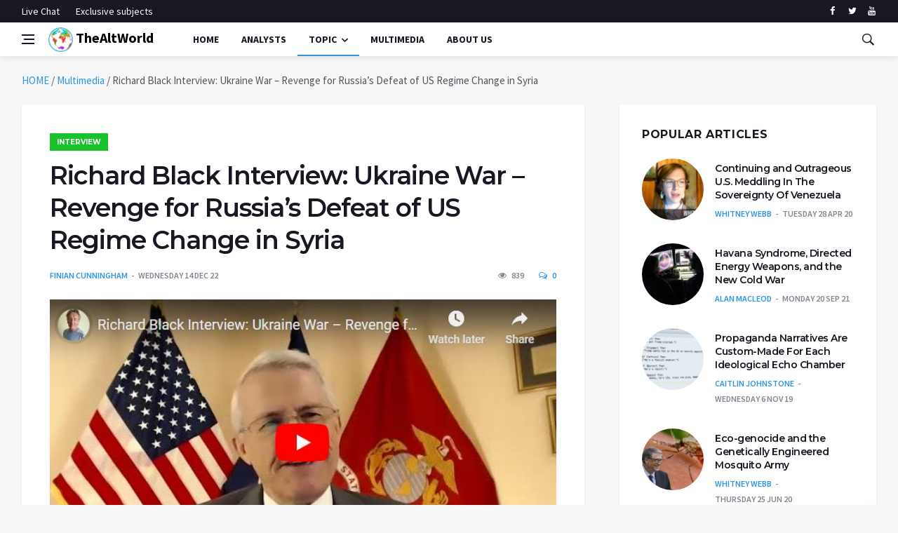

--- FILE ---
content_type: text/html; charset=UTF-8
request_url: https://thealtworld.com/finian_cunningham/richard-black-interview-ukraine-war-revenge-for-russias-defeat-of-us-regime-change-in-syria
body_size: 17899
content:
<!DOCTYPE html>
<html lang="en-US">
  <head>
    <meta charset="UTF-8">
    <meta name="viewport" content="width=device-width, initial-scale=1">
    <link rel="profile" href="https://gmpg.org/xfn/11">
    <link href='https://fonts.googleapis.com/css?family=Montserrat:400,600,700%7CSource+Sans+Pro:400,600,700' rel='stylesheet'>
	<!-- Global site tag (gtag.js) - Google Analytics -->
<script async src="https://www.googletagmanager.com/gtag/js?id=UA-141828316-1"></script>
<script>
  window.dataLayer = window.dataLayer || [];
  function gtag(){dataLayer.push(arguments);}
  gtag('js', new Date());

  gtag('config', 'UA-141828316-1');
</script>

    <meta name='robots' content='index, follow, max-image-preview:large, max-snippet:-1, max-video-preview:-1' />

	<!-- This site is optimized with the Yoast SEO plugin v24.4 - https://yoast.com/wordpress/plugins/seo/ -->
	<title>Richard Black Interview: Ukraine War – Revenge for Russia&#039;s Defeat of US Regime Change in Syria - TheAltWorld</title>
	<meta name="description" content="The war in Ukraine is therefore not due to &quot;Russian aggression&quot;, as the Western media would portray, but rather it is part of an ongoing geopolitical confrontation between the US and Russia." />
	<link rel="canonical" href="https://thealtworld.com/finian_cunningham/richard-black-interview-ukraine-war-revenge-for-russias-defeat-of-us-regime-change-in-syria" />
	<meta property="og:locale" content="en_US" />
	<meta property="og:type" content="article" />
	<meta property="og:title" content="Richard Black Interview: Ukraine War – Revenge for Russia&#039;s Defeat of US Regime Change in Syria - TheAltWorld" />
	<meta property="og:description" content="The war in Ukraine is therefore not due to &quot;Russian aggression&quot;, as the Western media would portray, but rather it is part of an ongoing geopolitical confrontation between the US and Russia." />
	<meta property="og:url" content="https://thealtworld.com/finian_cunningham/richard-black-interview-ukraine-war-revenge-for-russias-defeat-of-us-regime-change-in-syria" />
	<meta property="og:site_name" content="TheAltWorld" />
	<meta property="article:publisher" content="https://www.facebook.com/thealtworld/" />
	<meta property="article:published_time" content="2022-12-14T15:02:52+00:00" />
	<meta property="article:modified_time" content="2022-12-14T19:11:36+00:00" />
	<meta property="og:image" content="https://thealtworld.com/wp-content/uploads/2022/12/Finian-Black.jpg" />
	<meta property="og:image:width" content="638" />
	<meta property="og:image:height" content="361" />
	<meta property="og:image:type" content="image/jpeg" />
	<meta name="author" content="Finian Cunningham" />
	<meta name="twitter:card" content="summary_large_image" />
	<meta name="twitter:creator" content="@TheLink2020_" />
	<meta name="twitter:site" content="@TheLink2020_" />
	<meta name="twitter:label1" content="Written by" />
	<meta name="twitter:data1" content="Finian Cunningham" />
	<meta name="twitter:label2" content="Est. reading time" />
	<meta name="twitter:data2" content="2 minutes" />
	<script type="application/ld+json" class="yoast-schema-graph">{"@context":"https://schema.org","@graph":[{"@type":"Article","@id":"https://thealtworld.com/finian_cunningham/richard-black-interview-ukraine-war-revenge-for-russias-defeat-of-us-regime-change-in-syria#article","isPartOf":{"@id":"https://thealtworld.com/finian_cunningham/richard-black-interview-ukraine-war-revenge-for-russias-defeat-of-us-regime-change-in-syria"},"author":[{"@id":"https://thealtworld.com/#/schema/person/26d7419260fe538a7e037337d4b09343"}],"headline":"Richard Black Interview: Ukraine War – Revenge for Russia&#8217;s Defeat of US Regime Change in Syria","datePublished":"2022-12-14T15:02:52+00:00","dateModified":"2022-12-14T19:11:36+00:00","mainEntityOfPage":{"@id":"https://thealtworld.com/finian_cunningham/richard-black-interview-ukraine-war-revenge-for-russias-defeat-of-us-regime-change-in-syria"},"wordCount":483,"commentCount":0,"publisher":{"@id":"https://thealtworld.com/#organization"},"image":{"@id":"https://thealtworld.com/finian_cunningham/richard-black-interview-ukraine-war-revenge-for-russias-defeat-of-us-regime-change-in-syria#primaryimage"},"thumbnailUrl":"https://thealtworld.com/wp-content/uploads/2022/12/Finian-Black.jpg","keywords":["proxy war","Russia","Syria","Ukraine","USA"],"articleSection":["interview","Multimedia","WORLD"],"inLanguage":"en-US","potentialAction":[{"@type":"CommentAction","name":"Comment","target":["https://thealtworld.com/finian_cunningham/richard-black-interview-ukraine-war-revenge-for-russias-defeat-of-us-regime-change-in-syria#respond"]}]},{"@type":"WebPage","@id":"https://thealtworld.com/finian_cunningham/richard-black-interview-ukraine-war-revenge-for-russias-defeat-of-us-regime-change-in-syria","url":"https://thealtworld.com/finian_cunningham/richard-black-interview-ukraine-war-revenge-for-russias-defeat-of-us-regime-change-in-syria","name":"Richard Black Interview: Ukraine War – Revenge for Russia's Defeat of US Regime Change in Syria - TheAltWorld","isPartOf":{"@id":"https://thealtworld.com/#website"},"primaryImageOfPage":{"@id":"https://thealtworld.com/finian_cunningham/richard-black-interview-ukraine-war-revenge-for-russias-defeat-of-us-regime-change-in-syria#primaryimage"},"image":{"@id":"https://thealtworld.com/finian_cunningham/richard-black-interview-ukraine-war-revenge-for-russias-defeat-of-us-regime-change-in-syria#primaryimage"},"thumbnailUrl":"https://thealtworld.com/wp-content/uploads/2022/12/Finian-Black.jpg","datePublished":"2022-12-14T15:02:52+00:00","dateModified":"2022-12-14T19:11:36+00:00","description":"The war in Ukraine is therefore not due to \"Russian aggression\", as the Western media would portray, but rather it is part of an ongoing geopolitical confrontation between the US and Russia.","breadcrumb":{"@id":"https://thealtworld.com/finian_cunningham/richard-black-interview-ukraine-war-revenge-for-russias-defeat-of-us-regime-change-in-syria#breadcrumb"},"inLanguage":"en-US","potentialAction":[{"@type":"ReadAction","target":["https://thealtworld.com/finian_cunningham/richard-black-interview-ukraine-war-revenge-for-russias-defeat-of-us-regime-change-in-syria"]}]},{"@type":"ImageObject","inLanguage":"en-US","@id":"https://thealtworld.com/finian_cunningham/richard-black-interview-ukraine-war-revenge-for-russias-defeat-of-us-regime-change-in-syria#primaryimage","url":"https://thealtworld.com/wp-content/uploads/2022/12/Finian-Black.jpg","contentUrl":"https://thealtworld.com/wp-content/uploads/2022/12/Finian-Black.jpg","width":638,"height":361},{"@type":"BreadcrumbList","@id":"https://thealtworld.com/finian_cunningham/richard-black-interview-ukraine-war-revenge-for-russias-defeat-of-us-regime-change-in-syria#breadcrumb","itemListElement":[{"@type":"ListItem","position":1,"name":"HOME","item":"https://thealtworld.com/"},{"@type":"ListItem","position":2,"name":"Multimedia","item":"https://thealtworld.com/category/multimedia"},{"@type":"ListItem","position":3,"name":"Richard Black Interview: Ukraine War – Revenge for Russia&#8217;s Defeat of US Regime Change in Syria"}]},{"@type":"WebSite","@id":"https://thealtworld.com/#website","url":"https://thealtworld.com/","name":"TheAltWorld","description":"The Alternative World website is where you could be able to find different point of views about how today&#039;s world should be changed so as to be better","publisher":{"@id":"https://thealtworld.com/#organization"},"potentialAction":[{"@type":"SearchAction","target":{"@type":"EntryPoint","urlTemplate":"https://thealtworld.com/?s={search_term_string}"},"query-input":{"@type":"PropertyValueSpecification","valueRequired":true,"valueName":"search_term_string"}}],"inLanguage":"en-US"},{"@type":"Organization","@id":"https://thealtworld.com/#organization","name":"The Alternative World","url":"https://thealtworld.com/","logo":{"@type":"ImageObject","inLanguage":"en-US","@id":"https://thealtworld.com/#/schema/logo/image/","url":"https://thealtworld.com/wp-content/uploads/2022/04/photo_2019-02-17_12-29-20.jpg","contentUrl":"https://thealtworld.com/wp-content/uploads/2022/04/photo_2019-02-17_12-29-20.jpg","width":640,"height":640,"caption":"The Alternative World"},"image":{"@id":"https://thealtworld.com/#/schema/logo/image/"},"sameAs":["https://www.facebook.com/thealtworld/","https://x.com/TheLink2020_","https://www.youtube.com/channel/UCUCuA29qZlTuH3n36UsY1BQ"]},{"@type":"Person","@id":"https://thealtworld.com/#/schema/person/26d7419260fe538a7e037337d4b09343","name":"Finian Cunningham","image":{"@type":"ImageObject","inLanguage":"en-US","@id":"https://thealtworld.com/#/schema/person/image/a01303a195862bf6a5a8b2c96df208b8","url":"https://secure.gravatar.com/avatar/f4febff73ecf73ccd83397f40f81ea49500fdc81bfd90b99638aedb4011de3d9?s=96&d=mm&r=g","contentUrl":"https://secure.gravatar.com/avatar/f4febff73ecf73ccd83397f40f81ea49500fdc81bfd90b99638aedb4011de3d9?s=96&d=mm&r=g","caption":"Finian Cunningham"},"description":"Finian Cunningham has written extensively on international affairs, with articles published in several languages. He is a Master’s graduate in Agricultural Chemistry and worked as a scientific editor for the Royal Society of Chemistry, Cambridge, England, before pursuing a career in newspaper journalism. He is also a musician and songwriter. For nearly 20 years, he worked as an editor and writer in major news media organisations, including The Mirror, Irish Times and Independent. Winner of the Serena Shim Award for Uncompromising Integrity in Journalism (2019).","sameAs":["https://www.youtube.com/@finiancunninghamjournalist"],"url":"https://thealtworld.com/author/finian_cunningham"}]}</script>
	<!-- / Yoast SEO plugin. -->


<link rel='dns-prefetch' href='//www.googletagmanager.com' />
<link rel="alternate" type="application/rss+xml" title="TheAltWorld &raquo; Feed" href="https://thealtworld.com/feed" />
<link rel="alternate" type="application/rss+xml" title="TheAltWorld &raquo; Comments Feed" href="https://thealtworld.com/comments/feed" />
<script  id="wpp-js" src="https://thealtworld.com/wp-content/plugins/wordpress-popular-posts/assets/js/wpp.min.js?ver=7.3.6" data-sampling="0" data-sampling-rate="100" data-api-url="https://thealtworld.com/wp-json/wordpress-popular-posts" data-post-id="57512" data-token="c89f03ca99" data-lang="0" data-debug="0"></script>
<link rel="alternate" type="application/rss+xml" title="TheAltWorld &raquo; Richard Black Interview: Ukraine War – Revenge for Russia&#8217;s Defeat of US Regime Change in Syria Comments Feed" href="https://thealtworld.com/finian_cunningham/richard-black-interview-ukraine-war-revenge-for-russias-defeat-of-us-regime-change-in-syria/feed" />
<link rel="alternate" title="oEmbed (JSON)" type="application/json+oembed" href="https://thealtworld.com/wp-json/oembed/1.0/embed?url=https%3A%2F%2Fthealtworld.com%2Ffinian_cunningham%2Frichard-black-interview-ukraine-war-revenge-for-russias-defeat-of-us-regime-change-in-syria" />
<link rel="alternate" title="oEmbed (XML)" type="text/xml+oembed" href="https://thealtworld.com/wp-json/oembed/1.0/embed?url=https%3A%2F%2Fthealtworld.com%2Ffinian_cunningham%2Frichard-black-interview-ukraine-war-revenge-for-russias-defeat-of-us-regime-change-in-syria&#038;format=xml" />
<style id='wp-img-auto-sizes-contain-inline-css' >
img:is([sizes=auto i],[sizes^="auto," i]){contain-intrinsic-size:3000px 1500px}
/*# sourceURL=wp-img-auto-sizes-contain-inline-css */
</style>
<style id='wp-emoji-styles-inline-css' >

	img.wp-smiley, img.emoji {
		display: inline !important;
		border: none !important;
		box-shadow: none !important;
		height: 1em !important;
		width: 1em !important;
		margin: 0 0.07em !important;
		vertical-align: -0.1em !important;
		background: none !important;
		padding: 0 !important;
	}
/*# sourceURL=wp-emoji-styles-inline-css */
</style>
<style id='wp-block-library-inline-css' >
:root{--wp-block-synced-color:#7a00df;--wp-block-synced-color--rgb:122,0,223;--wp-bound-block-color:var(--wp-block-synced-color);--wp-editor-canvas-background:#ddd;--wp-admin-theme-color:#007cba;--wp-admin-theme-color--rgb:0,124,186;--wp-admin-theme-color-darker-10:#006ba1;--wp-admin-theme-color-darker-10--rgb:0,107,160.5;--wp-admin-theme-color-darker-20:#005a87;--wp-admin-theme-color-darker-20--rgb:0,90,135;--wp-admin-border-width-focus:2px}@media (min-resolution:192dpi){:root{--wp-admin-border-width-focus:1.5px}}.wp-element-button{cursor:pointer}:root .has-very-light-gray-background-color{background-color:#eee}:root .has-very-dark-gray-background-color{background-color:#313131}:root .has-very-light-gray-color{color:#eee}:root .has-very-dark-gray-color{color:#313131}:root .has-vivid-green-cyan-to-vivid-cyan-blue-gradient-background{background:linear-gradient(135deg,#00d084,#0693e3)}:root .has-purple-crush-gradient-background{background:linear-gradient(135deg,#34e2e4,#4721fb 50%,#ab1dfe)}:root .has-hazy-dawn-gradient-background{background:linear-gradient(135deg,#faaca8,#dad0ec)}:root .has-subdued-olive-gradient-background{background:linear-gradient(135deg,#fafae1,#67a671)}:root .has-atomic-cream-gradient-background{background:linear-gradient(135deg,#fdd79a,#004a59)}:root .has-nightshade-gradient-background{background:linear-gradient(135deg,#330968,#31cdcf)}:root .has-midnight-gradient-background{background:linear-gradient(135deg,#020381,#2874fc)}:root{--wp--preset--font-size--normal:16px;--wp--preset--font-size--huge:42px}.has-regular-font-size{font-size:1em}.has-larger-font-size{font-size:2.625em}.has-normal-font-size{font-size:var(--wp--preset--font-size--normal)}.has-huge-font-size{font-size:var(--wp--preset--font-size--huge)}.has-text-align-center{text-align:center}.has-text-align-left{text-align:left}.has-text-align-right{text-align:right}.has-fit-text{white-space:nowrap!important}#end-resizable-editor-section{display:none}.aligncenter{clear:both}.items-justified-left{justify-content:flex-start}.items-justified-center{justify-content:center}.items-justified-right{justify-content:flex-end}.items-justified-space-between{justify-content:space-between}.screen-reader-text{border:0;clip-path:inset(50%);height:1px;margin:-1px;overflow:hidden;padding:0;position:absolute;width:1px;word-wrap:normal!important}.screen-reader-text:focus{background-color:#ddd;clip-path:none;color:#444;display:block;font-size:1em;height:auto;left:5px;line-height:normal;padding:15px 23px 14px;text-decoration:none;top:5px;width:auto;z-index:100000}html :where(.has-border-color){border-style:solid}html :where([style*=border-top-color]){border-top-style:solid}html :where([style*=border-right-color]){border-right-style:solid}html :where([style*=border-bottom-color]){border-bottom-style:solid}html :where([style*=border-left-color]){border-left-style:solid}html :where([style*=border-width]){border-style:solid}html :where([style*=border-top-width]){border-top-style:solid}html :where([style*=border-right-width]){border-right-style:solid}html :where([style*=border-bottom-width]){border-bottom-style:solid}html :where([style*=border-left-width]){border-left-style:solid}html :where(img[class*=wp-image-]){height:auto;max-width:100%}:where(figure){margin:0 0 1em}html :where(.is-position-sticky){--wp-admin--admin-bar--position-offset:var(--wp-admin--admin-bar--height,0px)}@media screen and (max-width:600px){html :where(.is-position-sticky){--wp-admin--admin-bar--position-offset:0px}}

/*# sourceURL=wp-block-library-inline-css */
</style><style id='global-styles-inline-css' >
:root{--wp--preset--aspect-ratio--square: 1;--wp--preset--aspect-ratio--4-3: 4/3;--wp--preset--aspect-ratio--3-4: 3/4;--wp--preset--aspect-ratio--3-2: 3/2;--wp--preset--aspect-ratio--2-3: 2/3;--wp--preset--aspect-ratio--16-9: 16/9;--wp--preset--aspect-ratio--9-16: 9/16;--wp--preset--color--black: #000000;--wp--preset--color--cyan-bluish-gray: #abb8c3;--wp--preset--color--white: #ffffff;--wp--preset--color--pale-pink: #f78da7;--wp--preset--color--vivid-red: #cf2e2e;--wp--preset--color--luminous-vivid-orange: #ff6900;--wp--preset--color--luminous-vivid-amber: #fcb900;--wp--preset--color--light-green-cyan: #7bdcb5;--wp--preset--color--vivid-green-cyan: #00d084;--wp--preset--color--pale-cyan-blue: #8ed1fc;--wp--preset--color--vivid-cyan-blue: #0693e3;--wp--preset--color--vivid-purple: #9b51e0;--wp--preset--gradient--vivid-cyan-blue-to-vivid-purple: linear-gradient(135deg,rgb(6,147,227) 0%,rgb(155,81,224) 100%);--wp--preset--gradient--light-green-cyan-to-vivid-green-cyan: linear-gradient(135deg,rgb(122,220,180) 0%,rgb(0,208,130) 100%);--wp--preset--gradient--luminous-vivid-amber-to-luminous-vivid-orange: linear-gradient(135deg,rgb(252,185,0) 0%,rgb(255,105,0) 100%);--wp--preset--gradient--luminous-vivid-orange-to-vivid-red: linear-gradient(135deg,rgb(255,105,0) 0%,rgb(207,46,46) 100%);--wp--preset--gradient--very-light-gray-to-cyan-bluish-gray: linear-gradient(135deg,rgb(238,238,238) 0%,rgb(169,184,195) 100%);--wp--preset--gradient--cool-to-warm-spectrum: linear-gradient(135deg,rgb(74,234,220) 0%,rgb(151,120,209) 20%,rgb(207,42,186) 40%,rgb(238,44,130) 60%,rgb(251,105,98) 80%,rgb(254,248,76) 100%);--wp--preset--gradient--blush-light-purple: linear-gradient(135deg,rgb(255,206,236) 0%,rgb(152,150,240) 100%);--wp--preset--gradient--blush-bordeaux: linear-gradient(135deg,rgb(254,205,165) 0%,rgb(254,45,45) 50%,rgb(107,0,62) 100%);--wp--preset--gradient--luminous-dusk: linear-gradient(135deg,rgb(255,203,112) 0%,rgb(199,81,192) 50%,rgb(65,88,208) 100%);--wp--preset--gradient--pale-ocean: linear-gradient(135deg,rgb(255,245,203) 0%,rgb(182,227,212) 50%,rgb(51,167,181) 100%);--wp--preset--gradient--electric-grass: linear-gradient(135deg,rgb(202,248,128) 0%,rgb(113,206,126) 100%);--wp--preset--gradient--midnight: linear-gradient(135deg,rgb(2,3,129) 0%,rgb(40,116,252) 100%);--wp--preset--font-size--small: 13px;--wp--preset--font-size--medium: 20px;--wp--preset--font-size--large: 36px;--wp--preset--font-size--x-large: 42px;--wp--preset--spacing--20: 0.44rem;--wp--preset--spacing--30: 0.67rem;--wp--preset--spacing--40: 1rem;--wp--preset--spacing--50: 1.5rem;--wp--preset--spacing--60: 2.25rem;--wp--preset--spacing--70: 3.38rem;--wp--preset--spacing--80: 5.06rem;--wp--preset--shadow--natural: 6px 6px 9px rgba(0, 0, 0, 0.2);--wp--preset--shadow--deep: 12px 12px 50px rgba(0, 0, 0, 0.4);--wp--preset--shadow--sharp: 6px 6px 0px rgba(0, 0, 0, 0.2);--wp--preset--shadow--outlined: 6px 6px 0px -3px rgb(255, 255, 255), 6px 6px rgb(0, 0, 0);--wp--preset--shadow--crisp: 6px 6px 0px rgb(0, 0, 0);}:where(.is-layout-flex){gap: 0.5em;}:where(.is-layout-grid){gap: 0.5em;}body .is-layout-flex{display: flex;}.is-layout-flex{flex-wrap: wrap;align-items: center;}.is-layout-flex > :is(*, div){margin: 0;}body .is-layout-grid{display: grid;}.is-layout-grid > :is(*, div){margin: 0;}:where(.wp-block-columns.is-layout-flex){gap: 2em;}:where(.wp-block-columns.is-layout-grid){gap: 2em;}:where(.wp-block-post-template.is-layout-flex){gap: 1.25em;}:where(.wp-block-post-template.is-layout-grid){gap: 1.25em;}.has-black-color{color: var(--wp--preset--color--black) !important;}.has-cyan-bluish-gray-color{color: var(--wp--preset--color--cyan-bluish-gray) !important;}.has-white-color{color: var(--wp--preset--color--white) !important;}.has-pale-pink-color{color: var(--wp--preset--color--pale-pink) !important;}.has-vivid-red-color{color: var(--wp--preset--color--vivid-red) !important;}.has-luminous-vivid-orange-color{color: var(--wp--preset--color--luminous-vivid-orange) !important;}.has-luminous-vivid-amber-color{color: var(--wp--preset--color--luminous-vivid-amber) !important;}.has-light-green-cyan-color{color: var(--wp--preset--color--light-green-cyan) !important;}.has-vivid-green-cyan-color{color: var(--wp--preset--color--vivid-green-cyan) !important;}.has-pale-cyan-blue-color{color: var(--wp--preset--color--pale-cyan-blue) !important;}.has-vivid-cyan-blue-color{color: var(--wp--preset--color--vivid-cyan-blue) !important;}.has-vivid-purple-color{color: var(--wp--preset--color--vivid-purple) !important;}.has-black-background-color{background-color: var(--wp--preset--color--black) !important;}.has-cyan-bluish-gray-background-color{background-color: var(--wp--preset--color--cyan-bluish-gray) !important;}.has-white-background-color{background-color: var(--wp--preset--color--white) !important;}.has-pale-pink-background-color{background-color: var(--wp--preset--color--pale-pink) !important;}.has-vivid-red-background-color{background-color: var(--wp--preset--color--vivid-red) !important;}.has-luminous-vivid-orange-background-color{background-color: var(--wp--preset--color--luminous-vivid-orange) !important;}.has-luminous-vivid-amber-background-color{background-color: var(--wp--preset--color--luminous-vivid-amber) !important;}.has-light-green-cyan-background-color{background-color: var(--wp--preset--color--light-green-cyan) !important;}.has-vivid-green-cyan-background-color{background-color: var(--wp--preset--color--vivid-green-cyan) !important;}.has-pale-cyan-blue-background-color{background-color: var(--wp--preset--color--pale-cyan-blue) !important;}.has-vivid-cyan-blue-background-color{background-color: var(--wp--preset--color--vivid-cyan-blue) !important;}.has-vivid-purple-background-color{background-color: var(--wp--preset--color--vivid-purple) !important;}.has-black-border-color{border-color: var(--wp--preset--color--black) !important;}.has-cyan-bluish-gray-border-color{border-color: var(--wp--preset--color--cyan-bluish-gray) !important;}.has-white-border-color{border-color: var(--wp--preset--color--white) !important;}.has-pale-pink-border-color{border-color: var(--wp--preset--color--pale-pink) !important;}.has-vivid-red-border-color{border-color: var(--wp--preset--color--vivid-red) !important;}.has-luminous-vivid-orange-border-color{border-color: var(--wp--preset--color--luminous-vivid-orange) !important;}.has-luminous-vivid-amber-border-color{border-color: var(--wp--preset--color--luminous-vivid-amber) !important;}.has-light-green-cyan-border-color{border-color: var(--wp--preset--color--light-green-cyan) !important;}.has-vivid-green-cyan-border-color{border-color: var(--wp--preset--color--vivid-green-cyan) !important;}.has-pale-cyan-blue-border-color{border-color: var(--wp--preset--color--pale-cyan-blue) !important;}.has-vivid-cyan-blue-border-color{border-color: var(--wp--preset--color--vivid-cyan-blue) !important;}.has-vivid-purple-border-color{border-color: var(--wp--preset--color--vivid-purple) !important;}.has-vivid-cyan-blue-to-vivid-purple-gradient-background{background: var(--wp--preset--gradient--vivid-cyan-blue-to-vivid-purple) !important;}.has-light-green-cyan-to-vivid-green-cyan-gradient-background{background: var(--wp--preset--gradient--light-green-cyan-to-vivid-green-cyan) !important;}.has-luminous-vivid-amber-to-luminous-vivid-orange-gradient-background{background: var(--wp--preset--gradient--luminous-vivid-amber-to-luminous-vivid-orange) !important;}.has-luminous-vivid-orange-to-vivid-red-gradient-background{background: var(--wp--preset--gradient--luminous-vivid-orange-to-vivid-red) !important;}.has-very-light-gray-to-cyan-bluish-gray-gradient-background{background: var(--wp--preset--gradient--very-light-gray-to-cyan-bluish-gray) !important;}.has-cool-to-warm-spectrum-gradient-background{background: var(--wp--preset--gradient--cool-to-warm-spectrum) !important;}.has-blush-light-purple-gradient-background{background: var(--wp--preset--gradient--blush-light-purple) !important;}.has-blush-bordeaux-gradient-background{background: var(--wp--preset--gradient--blush-bordeaux) !important;}.has-luminous-dusk-gradient-background{background: var(--wp--preset--gradient--luminous-dusk) !important;}.has-pale-ocean-gradient-background{background: var(--wp--preset--gradient--pale-ocean) !important;}.has-electric-grass-gradient-background{background: var(--wp--preset--gradient--electric-grass) !important;}.has-midnight-gradient-background{background: var(--wp--preset--gradient--midnight) !important;}.has-small-font-size{font-size: var(--wp--preset--font-size--small) !important;}.has-medium-font-size{font-size: var(--wp--preset--font-size--medium) !important;}.has-large-font-size{font-size: var(--wp--preset--font-size--large) !important;}.has-x-large-font-size{font-size: var(--wp--preset--font-size--x-large) !important;}
/*# sourceURL=global-styles-inline-css */
</style>

<style id='classic-theme-styles-inline-css' >
/*! This file is auto-generated */
.wp-block-button__link{color:#fff;background-color:#32373c;border-radius:9999px;box-shadow:none;text-decoration:none;padding:calc(.667em + 2px) calc(1.333em + 2px);font-size:1.125em}.wp-block-file__button{background:#32373c;color:#fff;text-decoration:none}
/*# sourceURL=/wp-includes/css/classic-themes.min.css */
</style>
<link rel='stylesheet' id='ctf_styles-css' href='https://thealtworld.com/wp-content/plugins/custom-twitter-feeds/css/ctf-styles.min.css?ver=2.3.1'  media='all' />
<link rel='stylesheet' id='wordpress-popular-posts-css-css' href='https://thealtworld.com/wp-content/plugins/wordpress-popular-posts/assets/css/wpp.css?ver=7.3.6'  media='all' />
<link rel='stylesheet' id='bootstrap-css' href='https://thealtworld.com/wp-content/themes/alternative-world/css/bootstrap.min.css?ver=6.9'  media='all' />
<link rel='stylesheet' id='fonticons-css' href='https://thealtworld.com/wp-content/themes/alternative-world/css/font-icons.css?ver=6.9'  media='all' />
<link rel='stylesheet' id='alternative-world-style-css' href='https://thealtworld.com/wp-content/themes/alternative-world/style.css?ver=6.9'  media='all' />
<script  src="https://thealtworld.com/wp-content/themes/alternative-world/js/lazysizes.min.js" id="lazysizes-js"></script>
<script  src="https://thealtworld.com/wp-includes/js/jquery/jquery.min.js?ver=3.7.1" id="jquery-core-js"></script>
<script  src="https://thealtworld.com/wp-includes/js/jquery/jquery-migrate.min.js?ver=3.4.1" id="jquery-migrate-js"></script>

<!-- Google tag (gtag.js) snippet added by Site Kit -->
<!-- Google Analytics snippet added by Site Kit -->
<script  src="https://www.googletagmanager.com/gtag/js?id=GT-579R2CH5" id="google_gtagjs-js" async></script>
<script  id="google_gtagjs-js-after">
/* <![CDATA[ */
window.dataLayer = window.dataLayer || [];function gtag(){dataLayer.push(arguments);}
gtag("set","linker",{"domains":["thealtworld.com"]});
gtag("js", new Date());
gtag("set", "developer_id.dZTNiMT", true);
gtag("config", "GT-579R2CH5", {"googlesitekit_post_date":"20221214","googlesitekit_post_author":"Finian Cunningham"});
 window._googlesitekit = window._googlesitekit || {}; window._googlesitekit.throttledEvents = []; window._googlesitekit.gtagEvent = (name, data) => { var key = JSON.stringify( { name, data } ); if ( !! window._googlesitekit.throttledEvents[ key ] ) { return; } window._googlesitekit.throttledEvents[ key ] = true; setTimeout( () => { delete window._googlesitekit.throttledEvents[ key ]; }, 5 ); gtag( "event", name, { ...data, event_source: "site-kit" } ); }; 
//# sourceURL=google_gtagjs-js-after
/* ]]> */
</script>
<link rel="https://api.w.org/" href="https://thealtworld.com/wp-json/" /><link rel="alternate" title="JSON" type="application/json" href="https://thealtworld.com/wp-json/wp/v2/posts/57512" /><link rel="EditURI" type="application/rsd+xml" title="RSD" href="https://thealtworld.com/xmlrpc.php?rsd" />
<meta name="generator" content="WordPress 6.9" />
<link rel='shortlink' href='https://thealtworld.com/?p=57512' />
<meta name="generator" content="Site Kit by Google 1.170.0" />            <style id="wpp-loading-animation-styles">@-webkit-keyframes bgslide{from{background-position-x:0}to{background-position-x:-200%}}@keyframes bgslide{from{background-position-x:0}to{background-position-x:-200%}}.wpp-widget-block-placeholder,.wpp-shortcode-placeholder{margin:0 auto;width:60px;height:3px;background:#dd3737;background:linear-gradient(90deg,#dd3737 0%,#571313 10%,#dd3737 100%);background-size:200% auto;border-radius:3px;-webkit-animation:bgslide 1s infinite linear;animation:bgslide 1s infinite linear}</style>
            <link rel="pingback" href="https://thealtworld.com/xmlrpc.php">		<style >
					.site-title a,
			.site-description {
				color: #8224e3;
			}
				</style>
		<link rel="icon" href="https://thealtworld.com/wp-content/uploads/2019/06/cropped-favicon-32x32.png" sizes="32x32" />
<link rel="icon" href="https://thealtworld.com/wp-content/uploads/2019/06/cropped-favicon-192x192.png" sizes="192x192" />
<link rel="apple-touch-icon" href="https://thealtworld.com/wp-content/uploads/2019/06/cropped-favicon-180x180.png" />
<meta name="msapplication-TileImage" content="https://thealtworld.com/wp-content/uploads/2019/06/cropped-favicon-270x270.png" />

<!-- BEGIN ExactMetrics v5.3.10 Universal Analytics - https://exactmetrics.com/ -->
<script>
(function(i,s,o,g,r,a,m){i['GoogleAnalyticsObject']=r;i[r]=i[r]||function(){
	(i[r].q=i[r].q||[]).push(arguments)},i[r].l=1*new Date();a=s.createElement(o),
	m=s.getElementsByTagName(o)[0];a.async=1;a.src=g;m.parentNode.insertBefore(a,m)
})(window,document,'script','https://www.google-analytics.com/analytics.js','ga');
  ga('create', 'UA-141828316-1', 'auto');
  ga('send', 'pageview');
</script>
<!-- END ExactMetrics Universal Analytics -->
  </head>
  <body data-rsssl=1 class="wp-singular post-template-default single single-post postid-57512 single-format-standard wp-theme-alternative-world bg-light style-default no-sidebar">
       <!-- Preloader -->
    <div class="loader-mask">
      <div class="loader">
        <div></div>
      </div>
    </div>
    <!-- Bg Overlay -->
    <div class="content-overlay"></div>
    <!-- Sidenav -->
    <header class="sidenav" id="sidenav">
      <!-- close -->
      <div class="sidenav__close">
        <button class="sidenav__close-button" id="sidenav__close-button" aria-label="close sidenav">
        <i class="ui-close sidenav__close-icon"></i>
        </button>
      </div>
      <!-- Nav -->
      <nav class="sidenav__menu-container">
        <ul class="sidenav__menu" role="menubar">
          <li>
            <a href="https://thealtworld.com" class="sidenav__menu-url">Home</a>
          </li>
		  <li>
            <a href="https://thealtworld.com/?page_id=64" class="sidenav__menu-url">Analysts</a>
          </li>
          <li>
            <a href="javascript:void(0)" class="sidenav__menu-url">Topic</a>
            <button class="sidenav__menu-toggle" aria-haspopup="true" aria-label="Open dropdown"><i class="ui-arrow-down"></i></button>
            <ul class="sidenav__menu-dropdown">

                      <li><a href="https://thealtworld.com/?cat=2" class="sidenav__menu-url">World</a></li>
                      <li><a href="https://thealtworld.com/?cat=3" class="sidenav__menu-url">Politics</a></li>
					   <li><a href="https://thealtworld.com/?cat=4" class="sidenav__menu-url">Economy</a></li>
                      <li><a href="https://thealtworld.com/?cat=5" class="sidenav__menu-url">Social/Cultural</a></li>
                      <li><a href="https://thealtworld.com/?cat=65" class="sidenav__menu-url">Exclusive Subjects</a></li>
            </ul>
          </li>
		  <li>
            <a href="https://thealtworld.com/?cat=130" class="sidenav__menu-url">Multimedia</a>
          </li>		  
          <li>
            <a href="https://thealtworld.com/about-us" class="sidenav__menu-url">About Us</a>
          </li>

          <li>
            <a href="https://thealtworld.com/about-us" class="sidenav__menu-url">Contact Us</a>
          </li>

        </ul>
      </nav>
      <div class="socials sidenav__socials">
              <a class="social social-facebook" href="https://www.facebook.com/thealtworld" target="_blank" aria-label="facebook">
              <i class="ui-facebook"></i>
              </a>
              <a class="social social-twitter" href="https://twitter.com/thelink2020_/" target="_blank" aria-label="twitter">
              <i class="ui-twitter"></i>
              </a>

              <a class="social social-youtube" href="https://www.youtube.com/channel/UCUCuA29qZlTuH3n36UsY1BQ" target="_blank" aria-label="youtube">
              <i class="ui-youtube"></i>
              </a>
      </div>
    </header>
    <!-- end sidenav -->
    <!-- Top Bar -->
    <div class="top-bar d-none d-lg-block">
      <div class="container">
        <div class="row">
          <!-- Top menu -->
          <div class="col-lg-6">
            <ul class="top-menu">

              <li><a href="#">Live Chat</a></li>
              <!-- <li><a href="#">Special</a></li>  -->
			  <li><a href="https://thealtworld.com/?cat=65">Exclusive subjects</a></li>
            </ul>
          </div>
          <!-- Socials -->
          <div class="col-lg-6">
            <div class="socials nav__socials socials--nobase socials--white justify-content-end">
              <a class="social social-facebook" href="https://www.facebook.com/thealtworld" target="_blank" aria-label="facebook">
              <i class="ui-facebook"></i>
              </a>
              <a class="social social-twitter" href="https://twitter.com/thelink2020_/" target="_blank" aria-label="twitter">
              <i class="ui-twitter"></i>
              </a>

              <a class="social social-youtube" href="https://www.youtube.com/channel/UCUCuA29qZlTuH3n36UsY1BQ" target="_blank" aria-label="youtube">
              <i class="ui-youtube"></i>
              </a>

            </div>
          </div>
        </div>
      </div>
    </div>
    <!-- end top bar -->
    <header class="nav">
      <div class="nav__holder nav--sticky">
        <div class="container relative">
          <div class="flex-parent">
            <!-- Side Menu Button -->
            <button class="nav-icon-toggle" id="nav-icon-toggle" aria-label="Open side menu">
            <span class="nav-icon-toggle__box">
            <span class="nav-icon-toggle__inner"></span>
            </span>
            </button>
            <!-- Logo -->
            <a href="https://thealtworld.com" class="main_logo logo"><img src="https://thealtworld.com/wp-content/themes/alternative-world/img/world_logo.png">
            TheAltWorld            </a>
            <!-- Nav-wrap -->
            <nav class="flex-child nav__wrap d-none d-lg-block">
              <ul class="nav__menu">
               <li><a href="https://thealtworld.com">Home</a></li>
                <li><a href="https://thealtworld.com/?page_id=64">Analysts</a></li>
                <li class="nav__dropdown active">
                  <a href="javascript:void(0)">Topic</a>
                  <ul class="nav__dropdown-menu">
                      <li><a href="https://thealtworld.com/?cat=2">World</a></li>
                      <li><a href="https://thealtworld.com/?cat=3">Politics</a></li>
					  <li><a href="https://thealtworld.com/?cat=4">Economy</a></li>
                      <li><a href="https://thealtworld.com/?cat=5">Social/Cultural</a></li>
                      <li><a href="https://thealtworld.com/?cat=65">Exclusive Subjects</a></li>
                  </ul>
                  </li>
                    <li><a href="https://thealtworld.com/?cat=130">multimedia</a></li>
                    <li><a href="https://thealtworld.com/about-us">About Us</a></li>

              </ul>
              <!-- end menu -->
            </nav>
            <!-- end nav-wrap -->
            <!-- Nav Right -->
            <div class="nav__right">
              <!-- Search -->
              <div class="nav__right-item nav__search">
                <a href="#" class="nav__search-trigger" id="nav__search-trigger">
                <i class="ui-search nav__search-trigger-icon"></i>
                </a>
                <div class="nav__search-box" id="nav__search-box">
                  <form class="nav__search-form" id="searchform" method="get" action="https://thealtworld.com/">
                    <input type="text" class="search-field" name="s" placeholder="Search" value="">
                    <button type="submit"  class="search-button btn btn-lg btn-color btn-button">
                    <i class="ui-search nav__search-icon"></i>
                    </button>
                  </form>
                </div>
              </div>
            </div>
            <!-- end nav right -->
          </div>
          <!-- end flex-parent -->
        </div>
        <!-- end container -->
      </div>
    </header>
    <!-- end navigation -->
 <!-- Breadcrumbs -->
<div class="container">
<ul class="breadcrumbs"><span><span><a href="https://thealtworld.com/">HOME</a></span> / <span><a href="https://thealtworld.com/category/multimedia">Multimedia</a></span> / <span class="breadcrumb_last" aria-current="page">Richard Black Interview: Ukraine War – Revenge for Russia&#8217;s Defeat of US Regime Change in Syria</span></span></ul>
</div>



<div class="main-container container" id="main-container">

    <!-- Content -->
    <div class="row">

        <!-- post content -->
                <div class="col-lg-8 blog__content mb-72">
            <div class="content-box">

                <!-- standard post -->
                <article class="entry mb-0">

                    <div class="single-post__entry-header entry__header">

						<a href="https://thealtworld.com/category/interview" class="entry__meta-category entry__meta-category--label entry__meta-category--green">interview</a>                        <h1 class="single-post__entry-title">
                            Richard Black Interview: Ukraine War – Revenge for Russia&#8217;s Defeat of US Regime Change in Syria                        </h1>

                        <div class="entry__meta-holder">
                            <ul class="entry__meta">
                                <li class="entry__meta-author">
                                    
									    <a href="https://thealtworld.com/author/finian_cunningham" title="Posts by Finian Cunningham" class="author url fn" rel="author">Finian Cunningham</a>                                    
                                </li>
                                <li class="entry__meta-date">
                                    Wednesday 14 Dec 22                                </li>
                            </ul>

                            <ul class="entry__meta">
                                <li class="entry__meta-views">
                                    <i class="ui-eye"></i>
                                    <span>
                                        839</span>
                                </li>
                                <li class="entry__meta-comments">
                                    <a href="#post_comment">
                                        <i class="ui-chat-empty"></i>
                                        0                                    </a>
                                </li>
                            </ul>
                        </div>
                    </div> <!-- end entry header -->

                    <div class="entry__img-holder">
					 										<img src="https://thealtworld.com/wp-content/uploads/2022/12/Finian-Black.jpg" alt="" class="entry__img">
							                    </div>

                    <div class="entry__article-wrap">



                        <div class="entry__article">
                            <p>Richard Black is a former Senator for Virginia state and a former top Pentagon insider. He explains in this interview with Finian Cunningham how the current war in Ukraine is a proxy war against Russia led by the United States and how that conflict is motivated in part by a desire in Washington for revenge. The impetus for revenge stems from Russia&#8217;s military intervention in Syria at the end of 2015 where, crucially, the Russian military thwarted Washington&#8217;s covert war for regime change in Damascus.</p>
<p>US troops are still illegally occupying parts of Syria – up to a third of its territory – but the defeat of America and NATO&#8217;s regime-change plan in Syria by Russia was an unforgivable setback for US imperial ambitions in the Middle East. Hence the determination of the US to make Russia pay through a war of attrition in Ukraine – right on Russia&#8217;s doorstep.</p>
<p>Senator Black visited Syria&#8217;s battle zones during the 10-year war in that country that erupted in early 2011. He has been outspoken in condemning Washington&#8217;s dirty war. He describes in detail how the war in Syria was prosecuted by the US supporting Al Qaeda-affiliated terrorists to overthrow the Syrian government. That American plot failed because of an intervention ordered by Russian President Vladimir Putin to defend the allied Syrian government.</p>
<p>The war in Ukraine is therefore not due to &#8220;Russian aggression&#8221;, as the Western media would portray, but rather it is part of an ongoing geopolitical confrontation between the US and Russia. This is the bigger context that is needed for an understanding of the causes of conflict and how peaceful resolution can be achieved.</p>
<p>Black also contends that Ukraine is being used as cannon fodder by the United States in its proxy war against Russia. The Ukrainian casualties are not sustainable. He estimates that Ukrainian military losses are 30 times what the US incurred during the Vietnam War. The Western mainstream media are downplaying the monstrous losses, promoting the notion that the NATO-armed Ukrainians are &#8220;winning&#8221;. A political solution to the Ukraine war needs to be found urgently to end the killing and also to stop what is a reckless escalatory war that could lead to nuclear catastrophe for the planet. But a major impediment is the schizoid nature of the US deep state. There are warmongering elements in Washington who are prepared to continue pushing the war toward catastrophic escalation. Against this warmongering faction are realists who realize that a diplomatic solution must be found to avert an all-out Third World War. This internal US power struggle would account for the mixed signals of, on the one hand, war escalation against Russia, and then, on the other hand, incipient calls for a peace deal. A hugely consequential question is: which Washington faction will prevail?</p>
<p><iframe title="Richard Black Interview: Ukraine War – Revenge for Russia&#039;s Defeat of US Regime Change in Syria" width="640" height="360" src="https://www.youtube.com/embed/pZouDrBd5pM?feature=oembed"  allow="accelerometer; autoplay; clipboard-write; encrypted-media; gyroscope; picture-in-picture; web-share" referrerpolicy="strict-origin-when-cross-origin" allowfullscreen></iframe></p>
							
                            <!-- tags -->
                            <div class="entry__tags">
                                <i class="ui-tags"></i>
                                <span class="entry__tags-label">Tags:</span>
                                <a href="https://thealtworld.com/tag/proxy-war" rel="tag">proxy war</a><a href="https://thealtworld.com/tag/russia" rel="tag">Russia</a><a href="https://thealtworld.com/tag/syria" rel="tag">Syria</a><a href="https://thealtworld.com/tag/ukraine" rel="tag">Ukraine</a><a href="https://thealtworld.com/tag/usa" rel="tag">USA</a>
                            </div> <!-- end tags -->

                        </div> <!-- end entry article -->
                    </div> <!-- end entry article wrap -->


                    <!-- Author -->

                    <div class="entry-author clearfix">
                         
                        <img alt="" data-src="img/content/single/author.jpg" src="" class="avatar lazyload">
                        <div class="entry-author__info">
                            <h6 class="entry-author__name">
                                <a href="#">
                                    Finian Cunningham</a>
                            </h6>
                            <p class="mb-0">
                                Finian Cunningham has written extensively on international affairs, with articles published in several languages. He is a Master’s graduate in Agricultural Chemistry and worked as a scientific editor for the Royal Society of Chemistry, Cambridge, England, before pursuing a career in newspaper journalism. He is also a musician and songwriter. For nearly 20 years, he worked as an editor and writer in major news media organisations, including The Mirror, Irish Times and Independent. Winner of the Serena Shim Award for Uncompromising Integrity in Journalism (2019).                            </p>
                        </div>
                    </div>
                                                <!-- Related Posts -->
                    <section class="section related-posts mt-40 mb-0">
                        <div class="title-wrap title-wrap--line title-wrap--pr">
                            <h3 class="section-title">Related Articles</h3>
                        </div>

                        <!-- Slider -->
                        <div id="owl-posts-3-items" class="owl-carousel owl-theme owl-carousel--arrows-outside">




                                                                                    <article class="entry thumb thumb--size-1">
                                <div class="entry__img-holder thumb__img-holder" style="background-image: url('https://thealtworld.com/wp-content/uploads/2022/12/Zelensky-230x200.jpg');">
                                    <div class="bottom-gradient"></div>
                                    <div class="thumb-text-holder">
                                        <h2 class="thumb-entry-title">
                                            <a href="https://thealtworld.com/caitlin_johnston/the-season-finale-of-the-hit-show-proxy-war">
                                                The Season Finale Of The Hit Show &#8216;Proxy War&#8217;</a>
                                        </h2>
                                    </div>
                                    <a href="https://thealtworld.com/caitlin_johnston/the-season-finale-of-the-hit-show-proxy-war" class="thumb-url"></a>
                                </div>
                            </article>
                                                                                    <article class="entry thumb thumb--size-1">
                                <div class="entry__img-holder thumb__img-holder" style="background-image: url('https://thealtworld.com/wp-content/uploads/2022/11/NYT-230x200.jpg');">
                                    <div class="bottom-gradient"></div>
                                    <div class="thumb-text-holder">
                                        <h2 class="thumb-entry-title">
                                            <a href="https://thealtworld.com/caitlin_johnston/us-empire-views-ukrainians-and-russians-as-lab-rats-for-weapons-testing">
                                                US Empire Views Ukrainians And Russians As Lab Rats For Weapons Testing</a>
                                        </h2>
                                    </div>
                                    <a href="https://thealtworld.com/caitlin_johnston/us-empire-views-ukrainians-and-russians-as-lab-rats-for-weapons-testing" class="thumb-url"></a>
                                </div>
                            </article>
                                                                                    <article class="entry thumb thumb--size-1">
                                <div class="entry__img-holder thumb__img-holder" style="background-image: url('https://thealtworld.com/wp-content/uploads/2022/10/Rania-Europe-230x200.jpg');">
                                    <div class="bottom-gradient"></div>
                                    <div class="thumb-text-holder">
                                        <h2 class="thumb-entry-title">
                                            <a href="https://thealtworld.com/rania_khalek/europe-self-destructing-for-u-s-proxy-war-in-ukraine-w-prabhat-patnaik">
                                                Europe Self-Destructing for U.S. Proxy War In Ukraine, w/ Prabhat Patnaik</a>
                                        </h2>
                                    </div>
                                    <a href="https://thealtworld.com/rania_khalek/europe-self-destructing-for-u-s-proxy-war-in-ukraine-w-prabhat-patnaik" class="thumb-url"></a>
                                </div>
                            </article>
                                                                                    <article class="entry thumb thumb--size-1">
                                <div class="entry__img-holder thumb__img-holder" style="background-image: url('https://thealtworld.com/wp-content/uploads/2022/03/https___bucketeer-e05bbc84-baa3-437e-9518-adb32be77984.s3.amazonaws.com_public_images_e8e4d782-dc1b-4edc-b0e1-56275bbd1d1c_1080x565-230x200.jpeg');">
                                    <div class="bottom-gradient"></div>
                                    <div class="thumb-text-holder">
                                        <h2 class="thumb-entry-title">
                                            <a href="https://thealtworld.com/caitlin_johnston/pretending-to-seek-peace-in-an-unwinnable-proxy-war-notes-from-the-edge-of-the-narrative-matrix">
                                                Pretending To Seek Peace In An Unwinnable Proxy War: Notes From The Edge Of The Narrative Matrix</a>
                                        </h2>
                                    </div>
                                    <a href="https://thealtworld.com/caitlin_johnston/pretending-to-seek-peace-in-an-unwinnable-proxy-war-notes-from-the-edge-of-the-narrative-matrix" class="thumb-url"></a>
                                </div>
                            </article>
                                                                                    <article class="entry thumb thumb--size-1">
                                <div class="entry__img-holder thumb__img-holder" style="background-image: url('https://thealtworld.com/wp-content/uploads/2022/10/https___bucketeer-e05bbc84-baa3-437e-9518-adb32be77984.s3.amazonaws.com_public_images_4856ef6c-86e4-4910-8c35-c5d399c37032_1080x565-230x200.jpg');">
                                    <div class="bottom-gradient"></div>
                                    <div class="thumb-text-holder">
                                        <h2 class="thumb-entry-title">
                                            <a href="https://thealtworld.com/caitlin_johnston/a-good-and-righteous-proxy-war-wouldnt-need-such-cartoonish-pr">
                                                A Good And Righteous Proxy War Wouldn&#8217;t Need Such Cartoonish PR</a>
                                        </h2>
                                    </div>
                                    <a href="https://thealtworld.com/caitlin_johnston/a-good-and-righteous-proxy-war-wouldnt-need-such-cartoonish-pr" class="thumb-url"></a>
                                </div>
                            </article>
                                                                                    <article class="entry thumb thumb--size-1">
                                <div class="entry__img-holder thumb__img-holder" style="background-image: url('https://thealtworld.com/wp-content/uploads/2022/09/420e54c5-8b9b-47af-acd3-2b632f0f2c6c-230x200.jpg');">
                                    <div class="bottom-gradient"></div>
                                    <div class="thumb-text-holder">
                                        <h2 class="thumb-entry-title">
                                            <a href="https://thealtworld.com/alastair_crooke/us-plays-its-ukraine-hand-overt-nato-war-will-putin-retaliate">
                                                US plays its Ukraine ‘hand’: Overt NATO war. Will Putin Retaliate?</a>
                                        </h2>
                                    </div>
                                    <a href="https://thealtworld.com/alastair_crooke/us-plays-its-ukraine-hand-overt-nato-war-will-putin-retaliate" class="thumb-url"></a>
                                </div>
                            </article>
                                                                                    <article class="entry thumb thumb--size-1">
                                <div class="entry__img-holder thumb__img-holder" style="background-image: url('https://thealtworld.com/wp-content/uploads/2022/09/Scott-Max-Ukr-230x200.jpg');">
                                    <div class="bottom-gradient"></div>
                                    <div class="thumb-text-holder">
                                        <h2 class="thumb-entry-title">
                                            <a href="https://thealtworld.com/scott_ritter/scott-ritter-on-ukraines-counter-offensive-russias-next-move">
                                                Scott Ritter on Ukraine&#8217;s counter-offensive, Russia&#8217;s next move</a>
                                        </h2>
                                    </div>
                                    <a href="https://thealtworld.com/scott_ritter/scott-ritter-on-ukraines-counter-offensive-russias-next-move" class="thumb-url"></a>
                                </div>
                            </article>
                                                                                    <article class="entry thumb thumb--size-1">
                                <div class="entry__img-holder thumb__img-holder" style="background-image: url('https://thealtworld.com/wp-content/uploads/2019/08/paul-craid-roberts-720x340-230x200.jpg');">
                                    <div class="bottom-gradient"></div>
                                    <div class="thumb-text-holder">
                                        <h2 class="thumb-entry-title">
                                            <a href="https://thealtworld.com/paul_craig_roberts/is-putins-goody-two-shoes-behavior-with-his-limited-operation-blowing-up-in-his-face">
                                                Is Putin’s Goody Two Shoes Behavior with his “Limited Operation” Blowing up in his face?</a>
                                        </h2>
                                    </div>
                                    <a href="https://thealtworld.com/paul_craig_roberts/is-putins-goody-two-shoes-behavior-with-his-limited-operation-blowing-up-in-his-face" class="thumb-url"></a>
                                </div>
                            </article>
                                                                                    <article class="entry thumb thumb--size-1">
                                <div class="entry__img-holder thumb__img-holder" style="background-image: url('https://thealtworld.com/wp-content/uploads/2022/09/f4c17c81-b17d-4291-a1c2-0a772c178bd7_1080x565-230x200.jpg');">
                                    <div class="bottom-gradient"></div>
                                    <div class="thumb-text-holder">
                                        <h2 class="thumb-entry-title">
                                            <a href="https://thealtworld.com/caitlin_johnston/the-ukraine-proxy-war-has-been-a-propaganda-win-for-interventionists">
                                                The Ukraine Proxy War Has Been A Propaganda Win For Interventionists</a>
                                        </h2>
                                    </div>
                                    <a href="https://thealtworld.com/caitlin_johnston/the-ukraine-proxy-war-has-been-a-propaganda-win-for-interventionists" class="thumb-url"></a>
                                </div>
                            </article>
                                                                                    
                        </div> <!-- end slider -->

                    </section> <!-- end related posts -->
                </article> <!-- end standard post -->

<!-- comment -->
<div class="entry-comments">
    <div class="title-wrap title-wrap--line">
        <h3 class="section-title">
        0 thoughts on &ldquo;<span>Richard Black Interview: Ukraine War – Revenge for Russia&#8217;s Defeat of US Regime Change in Syria</span>&rdquo;        </h3>
    </div>
    <ul id="comments" class="comment-list">

        
        

    </ul>
</div><!-- .comments-area -->

	<div id="respond" class="comment-respond">
		<h3 id="reply-title" class="comment-reply-title">Leave a Reply <small><a rel="nofollow" id="cancel-comment-reply-link" href="/finian_cunningham/richard-black-interview-ukraine-war-revenge-for-russias-defeat-of-us-regime-change-in-syria#respond" style="display:none;">Cancel reply</a></small></h3><form action="https://thealtworld.com/wp-comments-post.php" method="post" id="commentform" class="comment-form"><p class="comment-notes"><span id="email-notes">Your email address will not be published.</span> <span class="required-field-message">Required fields are marked <span class="required">*</span></span></p><p class="comment-form-comment"><label for="comment">Comment</label><textarea id="comment" name="comment" rows="5" required="required"></textarea></p><div class="row row-20"><div class="col-lg-4"><label for="name">Name: *</label><input id="author" class="form-control" name="author" type="text" value="" size="30"required></div>
<div class="col-lg-4"><label for="email">Email: *</label><input id="email" class="form-control"  name="email" type="email" value="" size="30"required></div>
<div class="col-lg-4"><label for="email">Website:</label><input id="website" class="form-control" name="website" type="website" value="" size="30"required></div></div>
<p class="comment-form-cookies-consent"><input id="wp-comment-cookies-consent" name="wp-comment-cookies-consent" type="checkbox" value="yes" /> <label for="wp-comment-cookies-consent">Save my name, email, and website in this browser for the next time I comment.</label></p>
<p class="form-submit"><input name="submit" type="submit" id="submit" class="btn btn-lg btn-color btn-button" value="Post Comment" /> <input type='hidden' name='comment_post_ID' value='57512' id='comment_post_ID' />
<input type='hidden' name='comment_parent' id='comment_parent' value='0' />
</p><p style="display: none;"><input type="hidden" id="akismet_comment_nonce" name="akismet_comment_nonce" value="1845b44e44" /></p><p style="display: none !important;" class="akismet-fields-container" data-prefix="ak_"><label>&#916;<textarea name="ak_hp_textarea" cols="45" rows="8" maxlength="100"></textarea></label><input type="hidden" id="ak_js_1" name="ak_js" value="214"/><script>document.getElementById( "ak_js_1" ).setAttribute( "value", ( new Date() ).getTime() );</script></p></form>	</div><!-- #respond -->
	
            </div> <!-- end content box -->
        </div> <!-- end post content -->
                <!-- Sidebar -->
        <aside class="col-lg-4 sidebar sidebar--right">
            

	<!-- Widget Popular Posts -->
	<aside class="widget widget-popular-posts">
		<h4 class="widget-title">popular articles</h4>
		<ul class="post-list-small">
						<li class="post-list-small__item">
				<article class="post-list-small__entry clearfix">
					<div class="post-list-small__img-holder">
						<div class="thumb-container thumb-100">
							<a href="https://thealtworld.com/whitney_webb/continuing-and-outrageous-u-s-meddling-in-the-sovereignty-of-venezuela">
								<img data-src="https://thealtworld.com/wp-content/uploads/2019/08/Whitney-Webb-90x90.jpg" src="https://thealtworld.com/wp-content/uploads/2019/08/Whitney-Webb-90x90.jpg" class="entry__img lazyloaded" alt="">
							</a>
						</div>
					</div>
					<div class="post-list-small__body">
						<h3 class="post-list-small__entry-title">
							<a href="https://thealtworld.com/whitney_webb/continuing-and-outrageous-u-s-meddling-in-the-sovereignty-of-venezuela">
								Continuing and Outrageous U.S. Meddling In The Sovereignty Of Venezuela</a>
						</h3>
						<ul class="entry__meta">
							<li class="entry__meta-author">
								
								<a href="https://thealtworld.com/author/whitney_webb">
									Whitney Webb</a>
							</li>
							<li class="entry__meta-date">
								Tuesday 28 Apr 20							</li>
	
						</ul>
					</div>
	
	
	
				</article>
			</li>
						<li class="post-list-small__item">
				<article class="post-list-small__entry clearfix">
					<div class="post-list-small__img-holder">
						<div class="thumb-container thumb-100">
							<a href="https://thealtworld.com/alan_macleod/havana-syndrome-directed-energy-weapons-and-the-new-cold-war">
								<img data-src="https://thealtworld.com/wp-content/uploads/2021/09/1695856_edited-1145x644-1-90x90.jpg" src="https://thealtworld.com/wp-content/uploads/2021/09/1695856_edited-1145x644-1-90x90.jpg" class="entry__img lazyloaded" alt="">
							</a>
						</div>
					</div>
					<div class="post-list-small__body">
						<h3 class="post-list-small__entry-title">
							<a href="https://thealtworld.com/alan_macleod/havana-syndrome-directed-energy-weapons-and-the-new-cold-war">
								Havana Syndrome, Directed Energy Weapons, and the New Cold War</a>
						</h3>
						<ul class="entry__meta">
							<li class="entry__meta-author">
								
								<a href="https://thealtworld.com/author/alan_macleod">
									Alan MacLeod</a>
							</li>
							<li class="entry__meta-date">
								Monday 20 Sep 21							</li>
	
						</ul>
					</div>
	
	
	
				</article>
			</li>
						<li class="post-list-small__item">
				<article class="post-list-small__entry clearfix">
					<div class="post-list-small__img-holder">
						<div class="thumb-container thumb-100">
							<a href="https://thealtworld.com/caitlin_johnston/propaganda-narratives-are-custom-made-for-each-ideological-echo-chamber">
								<img data-src="https://thealtworld.com/wp-content/uploads/2019/11/1_enaZyWmW0EX61sqlPsGGYA-90x90.png" src="https://thealtworld.com/wp-content/uploads/2019/11/1_enaZyWmW0EX61sqlPsGGYA-90x90.png" class="entry__img lazyloaded" alt="">
							</a>
						</div>
					</div>
					<div class="post-list-small__body">
						<h3 class="post-list-small__entry-title">
							<a href="https://thealtworld.com/caitlin_johnston/propaganda-narratives-are-custom-made-for-each-ideological-echo-chamber">
								Propaganda Narratives Are Custom-Made For Each Ideological Echo Chamber</a>
						</h3>
						<ul class="entry__meta">
							<li class="entry__meta-author">
								
								<a href="https://thealtworld.com/author/caitlin_johnston">
									Caitlin Johnstone</a>
							</li>
							<li class="entry__meta-date">
								Wednesday 6 Nov 19							</li>
	
						</ul>
					</div>
	
	
	
				</article>
			</li>
						<li class="post-list-small__item">
				<article class="post-list-small__entry clearfix">
					<div class="post-list-small__img-holder">
						<div class="thumb-container thumb-100">
							<a href="https://thealtworld.com/whitney_webb/eco-genocide-and-the-genetically-engineered-mosquito-army">
								<img data-src="https://thealtworld.com/wp-content/uploads/2020/06/Gates-GM-Mosquitoes-1-600x400-1-90x90.jpg" src="https://thealtworld.com/wp-content/uploads/2020/06/Gates-GM-Mosquitoes-1-600x400-1-90x90.jpg" class="entry__img lazyloaded" alt="">
							</a>
						</div>
					</div>
					<div class="post-list-small__body">
						<h3 class="post-list-small__entry-title">
							<a href="https://thealtworld.com/whitney_webb/eco-genocide-and-the-genetically-engineered-mosquito-army">
								Eco-genocide and the Genetically Engineered Mosquito Army</a>
						</h3>
						<ul class="entry__meta">
							<li class="entry__meta-author">
								
								<a href="https://thealtworld.com/author/whitney_webb">
									Whitney Webb</a>
							</li>
							<li class="entry__meta-date">
								Thursday 25 Jun 20							</li>
	
						</ul>
					</div>
	
	
	
				</article>
			</li>
						<li class="post-list-small__item">
				<article class="post-list-small__entry clearfix">
					<div class="post-list-small__img-holder">
						<div class="thumb-container thumb-100">
							<a href="https://thealtworld.com/andrew_korybko/a-review-of-the-most-common-roles-in-the-alt-media-community">
								<img data-src="https://thealtworld.com/wp-content/uploads/2021/05/AMC-90x90.jpg" src="https://thealtworld.com/wp-content/uploads/2021/05/AMC-90x90.jpg" class="entry__img lazyloaded" alt="">
							</a>
						</div>
					</div>
					<div class="post-list-small__body">
						<h3 class="post-list-small__entry-title">
							<a href="https://thealtworld.com/andrew_korybko/a-review-of-the-most-common-roles-in-the-alt-media-community">
								A Review Of The Most Common Roles In The Alt-Media Community</a>
						</h3>
						<ul class="entry__meta">
							<li class="entry__meta-author">
								
								<a href="https://thealtworld.com/author/andrew_korybko">
									Andrew Korybko</a>
							</li>
							<li class="entry__meta-date">
								Monday 3 May 21							</li>
	
						</ul>
					</div>
	
	
	
				</article>
			</li>
						<li class="post-list-small__item">
				<article class="post-list-small__entry clearfix">
					<div class="post-list-small__img-holder">
						<div class="thumb-container thumb-100">
							<a href="https://thealtworld.com/alan_macleod/bad-news-for-the-news-the-fox-disney-merger-again-shortens-the-media-menu">
								<img data-src="https://thealtworld.com/wp-content/uploads/2020/04/DZpITM6W0AA6NyF_edited-90x90.jpg" src="https://thealtworld.com/wp-content/uploads/2020/04/DZpITM6W0AA6NyF_edited-90x90.jpg" class="entry__img lazyloaded" alt="">
							</a>
						</div>
					</div>
					<div class="post-list-small__body">
						<h3 class="post-list-small__entry-title">
							<a href="https://thealtworld.com/alan_macleod/bad-news-for-the-news-the-fox-disney-merger-again-shortens-the-media-menu">
								Bad News for The News: The Fox-Disney Merger Again Shortens the Media Menu</a>
						</h3>
						<ul class="entry__meta">
							<li class="entry__meta-author">
								
								<a href="https://thealtworld.com/author/alan_macleod">
									Alan MacLeod</a>
							</li>
							<li class="entry__meta-date">
								Friday 22 Mar 19							</li>
	
						</ul>
					</div>
	
	
	
				</article>
			</li>
						<li class="post-list-small__item">
				<article class="post-list-small__entry clearfix">
					<div class="post-list-small__img-holder">
						<div class="thumb-container thumb-100">
							<a href="https://thealtworld.com/alastair_crooke/europes-super-woke-moralocracy-time-to-take-euro-culture-war-seriously">
								<img data-src="https://thealtworld.com/wp-content/uploads/2021/07/ee0507-930x520-1-90x90.jpg" src="https://thealtworld.com/wp-content/uploads/2021/07/ee0507-930x520-1-90x90.jpg" class="entry__img lazyloaded" alt="">
							</a>
						</div>
					</div>
					<div class="post-list-small__body">
						<h3 class="post-list-small__entry-title">
							<a href="https://thealtworld.com/alastair_crooke/europes-super-woke-moralocracy-time-to-take-euro-culture-war-seriously">
								Europe’s Super-Woke ‘Moralocracy’: Time to Take Euro Culture War Seriously</a>
						</h3>
						<ul class="entry__meta">
							<li class="entry__meta-author">
								
								<a href="https://thealtworld.com/author/alastair_crooke">
									Alastair Crooke</a>
							</li>
							<li class="entry__meta-date">
								Monday 5 Jul 21							</li>
	
						</ul>
					</div>
	
	
	
				</article>
			</li>
						<li class="post-list-small__item">
				<article class="post-list-small__entry clearfix">
					<div class="post-list-small__img-holder">
						<div class="thumb-container thumb-100">
							<a href="https://thealtworld.com/alastair_crooke/the-dynamics-of-escalation-standing-with-ukraine">
								<img data-src="https://thealtworld.com/wp-content/uploads/2022/04/Crooke25-930x520-1-90x90.jpg" src="https://thealtworld.com/wp-content/uploads/2022/04/Crooke25-930x520-1-90x90.jpg" class="entry__img lazyloaded" alt="">
							</a>
						</div>
					</div>
					<div class="post-list-small__body">
						<h3 class="post-list-small__entry-title">
							<a href="https://thealtworld.com/alastair_crooke/the-dynamics-of-escalation-standing-with-ukraine">
								The Dynamics of Escalation: ‘Standing With Ukraine’</a>
						</h3>
						<ul class="entry__meta">
							<li class="entry__meta-author">
								
								<a href="https://thealtworld.com/author/alastair_crooke">
									Alastair Crooke</a>
							</li>
							<li class="entry__meta-date">
								Monday 25 Apr 22							</li>
	
						</ul>
					</div>
	
	
	
				</article>
			</li>
					</ul>
	</aside>
	<!-- end widget popular posts -->
	
	<!-- Widget Socials -->
	<aside class="widget widget-socials">
		<h4 class="widget-title">Let's hang out on social</h4>
		<div class="socials socials--wide socials--large">
			<div class="row row-16">
				<div class="col">
					<a class="social social-facebook" href="https://www.facebook.com/thealtworld" title="facebook" target="_blank" aria-label="facebook">
						<i class="ui-facebook"></i>
						<span class="social__text">Facebook</span>
					</a>
				</div>
				<div class="col">
					<!--
						  --><a class="social social-twitter" href="https://twitter.com/thelink2020_/" title="twitter" target="_blank" aria-label="twitter">
						<i class="ui-twitter"></i>
						<span class="social__text">Twitter</span>
					</a>
				</div>
			</div>
		</div>
	</aside>
	<!-- end widget socials -->



        </aside>

    </div> <!-- end content -->
</div> <!-- end main container -->
<!-- Footer -->
<footer class="footer footer--grey">
    <div class="container">
        <div class="footer__widgets">
            <div class="row">
                <div class="col-lg-4 col-md-12">
                    <aside class="widget">


                                                <h4 class="widget-title">
                            
                                TheAltWorld                           
                        </h4>
                                               <p class="mt-24">
                            The Alternative World website is where you could be able to find different point of views about how today&#039;s world should be changed so as to be better                        </p>

                        <p class="mt-24">
                         [newsletter_signup_form id=1]                        </p>
                        <div class="socials socials--large socials--white-base socials--rounded mb-24">
                            <a class="social social-facebook" href="https://www.facebook.com/thealtworld" target="_blank" aria-label="facebook">
                                <i class="ui-facebook"></i>
                            </a>
                            <a class="social social-twitter" href="https://twitter.com/thelink2020_/" target="_blank" aria-label="twitter">
                                <i class="ui-twitter"></i>
                            </a>

                            <a class="social social-youtube" href="https://www.youtube.com/channel/UCUCuA29qZlTuH3n36UsY1BQ" target="_blank" aria-label="youtube">
                                <i class="ui-youtube"></i>
                            </a>
                        </div>
                    </aside>
                </div>
                <div class="col-lg-4 col-md-12">
                    <aside class="widget widget-twitter">
                        <h4 class="widget-title">Latest Tweets</h4>
                        <div class="tweets-container">
                            <div id="tweets">
                                
<!-- Custom Twitter Feeds by Smash Balloon -->
<div id="ctf" class=" ctf ctf-type-usertimeline ctf-feed-1401792792  ctf-styles ctf-list ctf-regular-style"   data-ctfshortcode="{&quot;screenname&quot;:&quot;&quot;,&quot;num&quot;:&quot;1&quot;,&quot;exclude&quot;:&quot;retweeter,actions,linkbox,twitterlink&quot;,&quot;showheader&quot;:&quot;false&quot;}"   data-ctfdisablelinks="false" data-ctflinktextcolor="#" data-header-size="small" data-feedid="1401792792" data-postid="57512"  data-ctfneeded="1">
            <div id="ctf" class="ctf">
            <div class="ctf-error">
                <div class="ctf-error-user">
					Twitter feed is not available at the moment.                </div>
            </div>
        </div>
		    <div class="ctf-tweets">
   		    </div>
    
</div>
                            </div>
                        </div>
                    </aside>
                </div>
                <div class="col-lg-4 col-md-12">
                    <aside class="widget widget_categories">
                        <h4 class="widget-title">Categories</h4>
                        <ul>
                                                        <li><a href="https://thealtworld.com/category/biography">
                                    Biography <span class="categories-count">
                                        34</span></a></li>
                                                        <li><a href="https://thealtworld.com/category/book-review">
                                    Book review <span class="categories-count">
                                        115</span></a></li>
                                                        <li><a href="https://thealtworld.com/category/books">
                                    Books <span class="categories-count">
                                        22</span></a></li>
                                                        <li><a href="https://thealtworld.com/category/economy">
                                    Economy <span class="categories-count">
                                        1146</span></a></li>
                                                        <li><a href="https://thealtworld.com/category/editor-pick">
                                    Editor pick <span class="categories-count">
                                        485</span></a></li>
                                                        <li><a href="https://thealtworld.com/category/exclusive">
                                    Exclusive Subjects <span class="categories-count">
                                        64</span></a></li>
                                                        <li><a href="https://thealtworld.com/category/interview">
                                    interview <span class="categories-count">
                                        4640</span></a></li>
                                                        <li><a href="https://thealtworld.com/category/languages">
                                    Languages <span class="categories-count">
                                        18</span></a></li>
                                                        <li><a href="https://thealtworld.com/category/multimedia">
                                    Multimedia <span class="categories-count">
                                        5942</span></a></li>
                                                        <li><a href="https://thealtworld.com/category/poem">
                                    Poem <span class="categories-count">
                                        110</span></a></li>
                                                        <li><a href="https://thealtworld.com/category/politics">
                                    Politics <span class="categories-count">
                                        365</span></a></li>
                                                        <li><a href="https://thealtworld.com/category/social-cultural">
                                    SOCIAL/CULTURAL <span class="categories-count">
                                        4138</span></a></li>
                                                        <li><a href="https://thealtworld.com/category/uncategorized">
                                    Uncategorized <span class="categories-count">
                                        1</span></a></li>
                                                        <li><a href="https://thealtworld.com/category/world">
                                    WORLD <span class="categories-count">
                                        14813</span></a></li>
                                                    </ul>
                    </aside>
                </div>
            </div>
        </div>
    </div>
    <!-- end container -->
</footer>
<!-- end footer -->
<div id="back-to-top">
    <a href="#top" aria-label="Go to top"><i class="ui-arrow-up"></i></a>
</div>
<script type="speculationrules">
{"prefetch":[{"source":"document","where":{"and":[{"href_matches":"/*"},{"not":{"href_matches":["/wp-*.php","/wp-admin/*","/wp-content/uploads/*","/wp-content/*","/wp-content/plugins/*","/wp-content/themes/alternative-world/*","/*\\?(.+)"]}},{"not":{"selector_matches":"a[rel~=\"nofollow\"]"}},{"not":{"selector_matches":".no-prefetch, .no-prefetch a"}}]},"eagerness":"conservative"}]}
</script>
<style  data-ctf-style="1401792792">.ctf-feed-1401792792.ctf-regular-style .ctf-item, .ctf-feed-1401792792 .ctf-header{border-bottom:1px solid #ddd!important;}.ctf-feed-1401792792{width:100%!important;}</style><script  src="https://thealtworld.com/wp-content/themes/alternative-world/js/easing.min.js" id="easing-js"></script>
<script  src="https://thealtworld.com/wp-content/themes/alternative-world/js/owl-carousel.min.js" id="owl-carousel-js"></script>
<script  src="https://thealtworld.com/wp-content/themes/alternative-world/js/flickity.pkgd.min.js" id="flickity-js"></script>
<script  src="https://thealtworld.com/wp-content/themes/alternative-world/js/twitterFetcher_min.js" id="twitterFetcher-js"></script>
<script  src="https://thealtworld.com/wp-content/themes/alternative-world/js/jquery.newsTicker.min.js" id="newsTicker-js"></script>
<script  src="https://thealtworld.com/wp-content/themes/alternative-world/js/modernizr.min.js" id="modernizr-js"></script>
<script  src="https://thealtworld.com/wp-content/themes/alternative-world/js/scripts.js" id="cos_scripts-js"></script>
<script  src="https://thealtworld.com/wp-content/themes/alternative-world/js/navigation.js" id="alternative-world-navigation-js"></script>
<script  src="https://thealtworld.com/wp-content/themes/alternative-world/js/skip-link-focus-fix.js" id="alternative-world-skip-link-focus-fix-js"></script>
<script  src="https://thealtworld.com/wp-includes/js/comment-reply.min.js?ver=6.9" id="comment-reply-js" async="async" data-wp-strategy="async" fetchpriority="low"></script>
<script defer  src="https://thealtworld.com/wp-content/plugins/akismet/_inc/akismet-frontend.js?ver=1763066759" id="akismet-frontend-js"></script>
<script  id="ctf_scripts-js-extra">
/* <![CDATA[ */
var ctf = {"ajax_url":"https://thealtworld.com/wp-admin/admin-ajax.php"};
//# sourceURL=ctf_scripts-js-extra
/* ]]> */
</script>
<script  src="https://thealtworld.com/wp-content/plugins/custom-twitter-feeds/js/ctf-scripts.min.js?ver=2.3.1" id="ctf_scripts-js"></script>
<script id="wp-emoji-settings" type="application/json">
{"baseUrl":"https://s.w.org/images/core/emoji/17.0.2/72x72/","ext":".png","svgUrl":"https://s.w.org/images/core/emoji/17.0.2/svg/","svgExt":".svg","source":{"concatemoji":"https://thealtworld.com/wp-includes/js/wp-emoji-release.min.js?ver=6.9"}}
</script>
<script type="module">
/* <![CDATA[ */
/*! This file is auto-generated */
const a=JSON.parse(document.getElementById("wp-emoji-settings").textContent),o=(window._wpemojiSettings=a,"wpEmojiSettingsSupports"),s=["flag","emoji"];function i(e){try{var t={supportTests:e,timestamp:(new Date).valueOf()};sessionStorage.setItem(o,JSON.stringify(t))}catch(e){}}function c(e,t,n){e.clearRect(0,0,e.canvas.width,e.canvas.height),e.fillText(t,0,0);t=new Uint32Array(e.getImageData(0,0,e.canvas.width,e.canvas.height).data);e.clearRect(0,0,e.canvas.width,e.canvas.height),e.fillText(n,0,0);const a=new Uint32Array(e.getImageData(0,0,e.canvas.width,e.canvas.height).data);return t.every((e,t)=>e===a[t])}function p(e,t){e.clearRect(0,0,e.canvas.width,e.canvas.height),e.fillText(t,0,0);var n=e.getImageData(16,16,1,1);for(let e=0;e<n.data.length;e++)if(0!==n.data[e])return!1;return!0}function u(e,t,n,a){switch(t){case"flag":return n(e,"\ud83c\udff3\ufe0f\u200d\u26a7\ufe0f","\ud83c\udff3\ufe0f\u200b\u26a7\ufe0f")?!1:!n(e,"\ud83c\udde8\ud83c\uddf6","\ud83c\udde8\u200b\ud83c\uddf6")&&!n(e,"\ud83c\udff4\udb40\udc67\udb40\udc62\udb40\udc65\udb40\udc6e\udb40\udc67\udb40\udc7f","\ud83c\udff4\u200b\udb40\udc67\u200b\udb40\udc62\u200b\udb40\udc65\u200b\udb40\udc6e\u200b\udb40\udc67\u200b\udb40\udc7f");case"emoji":return!a(e,"\ud83e\u1fac8")}return!1}function f(e,t,n,a){let r;const o=(r="undefined"!=typeof WorkerGlobalScope&&self instanceof WorkerGlobalScope?new OffscreenCanvas(300,150):document.createElement("canvas")).getContext("2d",{willReadFrequently:!0}),s=(o.textBaseline="top",o.font="600 32px Arial",{});return e.forEach(e=>{s[e]=t(o,e,n,a)}),s}function r(e){var t=document.createElement("script");t.src=e,t.defer=!0,document.head.appendChild(t)}a.supports={everything:!0,everythingExceptFlag:!0},new Promise(t=>{let n=function(){try{var e=JSON.parse(sessionStorage.getItem(o));if("object"==typeof e&&"number"==typeof e.timestamp&&(new Date).valueOf()<e.timestamp+604800&&"object"==typeof e.supportTests)return e.supportTests}catch(e){}return null}();if(!n){if("undefined"!=typeof Worker&&"undefined"!=typeof OffscreenCanvas&&"undefined"!=typeof URL&&URL.createObjectURL&&"undefined"!=typeof Blob)try{var e="postMessage("+f.toString()+"("+[JSON.stringify(s),u.toString(),c.toString(),p.toString()].join(",")+"));",a=new Blob([e],{type:"text/javascript"});const r=new Worker(URL.createObjectURL(a),{name:"wpTestEmojiSupports"});return void(r.onmessage=e=>{i(n=e.data),r.terminate(),t(n)})}catch(e){}i(n=f(s,u,c,p))}t(n)}).then(e=>{for(const n in e)a.supports[n]=e[n],a.supports.everything=a.supports.everything&&a.supports[n],"flag"!==n&&(a.supports.everythingExceptFlag=a.supports.everythingExceptFlag&&a.supports[n]);var t;a.supports.everythingExceptFlag=a.supports.everythingExceptFlag&&!a.supports.flag,a.supports.everything||((t=a.source||{}).concatemoji?r(t.concatemoji):t.wpemoji&&t.twemoji&&(r(t.twemoji),r(t.wpemoji)))});
//# sourceURL=https://thealtworld.com/wp-includes/js/wp-emoji-loader.min.js
/* ]]> */
</script>
</body>

</html>
